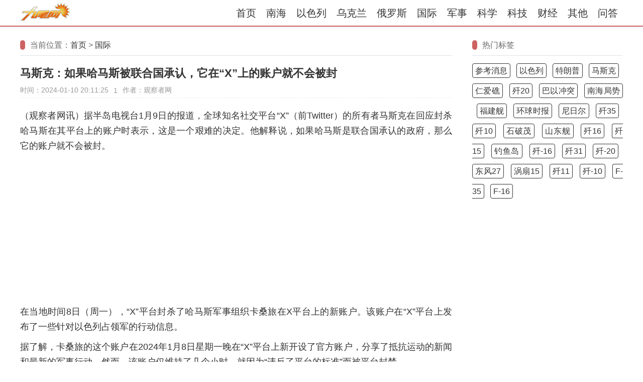

--- FILE ---
content_type: text/html
request_url: https://www.ckhq.net/html/3d6a3beb203069c8169b590addc5fdcf.html
body_size: 6672
content:
<!DOCTYPE HTML>
<html lang="zh-cmn-Hans">
<head>
    <title>马斯克：如果哈马斯被联合国承认，它在“X”上的账户就不会被封 - 九尾网</title>
    
    <meta charset="UTF-8">
    <meta name="description" content="（观察者网讯）据半岛电视台1月9日的报道，全球知名社交平台“X”（前Twitter）的所有者马斯克在回应封杀哈马斯在其平台上的账户时表示，这是一" />

    <meta http-equiv="X-UA-Compatible" content="IE=edge,Chrome=1" />
    <meta http-equiv="Cache-Control" content="no-siteapp,no-transform">

    <meta name="applicable-device" content="pc,mobile">
    <meta name="viewport" content="width=device-width, initial-scale=1">

    <link rel="dns-prefetch" href="https://hm.baidu.com">
    <link rel="dns-prefetch" href="https://pagead2.googlesyndication.com">

    <link rel="stylesheet" href="/skin/default/css/style.css" />
    <link rel="canonical" href="https://www.ckhq.net/html/3d6a3beb203069c8169b590addc5fdcf.html"/> 

    <script type="text/javascript" src="/e/data/js/ajax.js"></script>
    <script async src="https://pagead2.googlesyndication.com/pagead/js/adsbygoogle.js?client=ca-pub-7608920485350407" crossorigin="anonymous"></script>

    <!-- Google tag (gtag.js) -->
    <script async src="https://www.googletagmanager.com/gtag/js?id=G-TZSCNP9L1Z"></script>
    <script>
      window.dataLayer = window.dataLayer || [];
      function gtag(){dataLayer.push(arguments);}
      gtag('js', new Date());
    
      gtag('config', 'G-TZSCNP9L1Z');
    </script>

</head>

<body>
    <header>
    <div class="header-body">
        <div class="logo"><a href="/" title="九尾网"><img src="/skin/default/images/logo.png" alt="九尾网" width="100" height="38"></a></div>
        <nav class="menu">
            <a href="/" title="首页">首页</a>
            <a href="/tags-南海/" title="南海">南海</a>
            <a href="/tags-以色列/" title="以色列">以色列</a>
            <a href="/tags-乌克兰/" title="乌克兰">乌克兰</a>
            <a href="/tags-俄罗斯/" title="俄罗斯">俄罗斯</a>
            <a href="/guoji/">国际</a><a href="/junshi/">军事</a><a href="/kexue/">科学</a><a href="/keji/">科技</a><a href="/caijing/">财经</a><a href="/shehui/">其他</a><a href="/wenda/">问答</a>
        </nav>
        <div class="menu-toggle">
            <span></span>
            <span></span>
            <span></span>
        </div>
    </div>
</header>
    
    <main>
        <div class="main-body">
            <!-- 文章 -->
            <article>
                <!-- 位置 -->
                <div class="iBoxHead"><span class="fa-th">当前位置：</span><span><a href="/">首页</a>&nbsp;>&nbsp;<a href="/guoji/">国际</a></span></div>
                <!-- 文头 -->
                <h1>马斯克：如果哈马斯被联合国承认，它在“X”上的账户就不会被封</h1>
                <!-- 文颈 -->
                <div class="article-meta">
                    <span>时间：2024-01-10 20:11:25</span>
                    <span><script src=/e/public/ViewClick/?classid=1&id=216182&addclick=1></script></span>
                    <span>作者：观察者网</span>
                </div>
                <!-- 文体 -->
                <div class="article-body">
                    <p>（观察者网讯）据半岛电视台1月9日的报道，全球知名社交平台“X”（前Twitter）的所有者马斯克在回应封杀哈马斯在其平台上的账户时表示，这是一个艰难的决定。他解释说，如果哈马斯是联合国承认的政府，那么它的账户就不会被封。 </p><p>在当地时间8日（周一），“X”平台封杀了哈马斯军事组织卡桑旅在X平台上的新账户。该账户在“X”平台上发布了一些针对以色列占领军的行动信息。 </p><p>据了解，卡桑旅的这个账户在2024年1月8日星期一晚在“X”平台上新开设了官方账户，分享了抵抗运动的新闻和最新的军事行动。然而，该账户仅维持了几个小时，就因为“违反了平台的标准”而被平台封禁。 </p><p>在回应记者兼政治活动家杰克逊·欣克尔关于为什么封杀哈马斯账户但却保留以色列“恐怖分子”账户的提问时，马斯克回应说：“这是一个艰难的决定。尽管包括美国在内的许多政府领导人呼吁杀人，但我们有一个“联合国豁免规则”；如果一个政府被联合国承认，我们将不会暂停他们的账户。哈马斯并未被联合国承认为政府，因此它被暂停了。” </p><img alt="马斯克：如果哈马斯被联合国承认，它在“X”上的账户就不会被封" src="https://p3-sign.toutiaoimg.com/tos-cn-i-axegupay5k/cab5e49db0f44dd1b7bc079cf83e8d22~noop.image?_iz=58558&amp;from=article.pc_detail&amp;lk3s=953192f4&amp;x-expires=1705493485&amp;x-signature=U%2BUn%2BxNWfPyGpKHKZJZMxRyDgDE%3D"/><p>马斯克回应封杀“卡桑旅”账号 图片来源：X </p><p>在去年10月7日后，关于阿拉伯武装抵抗运动的视频一度在“X”平台上广泛流传。欧盟委员会随后迅速要求“X”平台对相关信息进行控制和删除，并要求其对平台上流传的有关哈马斯运动的信息和图像这一事件做出澄清，否则就将对其进行制裁。此后，“X”平台被迫封了数百个与哈马斯相关的账户，并删除或标记了数万条内容。 </p><p>同期，包括“Instagram”、“Facebook”等社交媒体平台也严格限制“卡桑旅”等抵抗组织进行信息发布。所以，“卡桑旅”自10月7日以来一直通过“Telegram”平台广播其所有声明。 </p><p>之后在11月，马斯克由于涉嫌支持“反犹主义”言论的帖子，一度深陷“反犹主义”漩涡。11月17日，白宫还发布声明谴责马斯克在其拥有的社交媒体“X”平台上重复散布了“可怕的反犹太主义谎言”，称这是在“令人憎恶地宣传这反犹主义和种族主义仇恨”，“违背了我们作为美国人的核心价值观”。</p><p>同期Airbnb、可口可乐、迪士尼、IBM、微软和Xfinity在内的十几家公司先后退出在“X”平台上投放广告，预估这一事件导致“X”平台损失的广告收入高达7500万美元（约合人民币5.35亿）。 </p><p>之后，为了安抚以色列方面，在11月21日，“X”平台宣布，所有与加沙地带战争相关的广告和订阅收入将捐赠给以色列的医院以及加沙的红十字会和红新月会。11月27日，马斯克访问以色列，会见了以色列领导人，并参观了加沙地带周边的定居点。</p><p>在访问以色列当天，马斯克再次在X上发帖：“虽然听起来很老套，但我希望世界和平。”之后马斯克身穿防弹背心出现在了加沙地区，周围全是全副武装的人。他一到就发文称：“行动胜于雄辩。” </p><p>在访问期间，以色列通信部长什洛莫·卡莱宣布，该部与马斯克达成初步协议，除非获得以色列批准，否则不会在加沙地带运营提供卫星互联网服务的星链系统。 </p><p>但是上述行程并没有彻底消除马斯克的怨念，当地时间2023年11月29日，马斯克在《纽约时报》的DealBook峰会上接受采访。他首先为发布支持“反犹太主义”帖子道歉，称这是他发布的“最糟糕的帖子”，其中包括许多“愚蠢的信息”。但是他随后还是指责了那些离开该平台的广告商是在用金钱“勒索”他，当记者反复问“X”没有了广告怎么办，马斯克脾气上头，直接说了句“Go F**k Yourself”。</p><p>本文系观察者网独家稿件，未经授权，不得转载。</p><p>声明：该文观点仅代表作者本人，本信息平台不持有任何立场，欢迎在下方【顶/踩】按钮中亮出您的态度。</p>                    <ins class="adsbygoogle"
                        style="display:block; text-align:center;"
                        data-ad-layout="in-article"
                        data-ad-format="fluid"
                        data-ad-client="ca-pub-7608920485350407"
                        data-ad-slot="8668496698"></ins>
                    <script>
                        (adsbygoogle = window.adsbygoogle || []).push({});
                    </script>
                </div>
                <div class="digg">
                    <a href="#" onclick="makeRequest('/e/public/digg/?classid=1&id=216182&dotop=0&doajax=1&ajaxarea=diggdownnum', 'EchoReturnedText', 'GET', ''); return false;">
                        <div class="digg-btn diggdown-btn">
                            <span class="diggnum" id="diggdownnum"><script src="/e/public/ViewClick/?classid=1&id=216182&down=6"></script></span>
                            <span class="digg-get">踩一下</span>
                        </div>
                    </a>
                    <a href="#" onclick="makeRequest('/e/public/digg/?classid=1&id=216182&dotop=1&doajax=1&ajaxarea=diggtopnum', 'EchoReturnedText', 'GET', ''); return false;">
                        <div class="digg-btn diggtop-btn">
                            <span class="diggnum" id="diggtopnum"><script src="/e/public/ViewClick/?classid=1&id=216182&down=5"></script></span>
                            <span class="digg-get">顶一下</span>
                        </div>
                    </a>
                </div>
                <!-- 相关文章 -->
                <div class="iBoxHead"><span class="fa-th"></span>相关链接（马斯克,哈马斯,联合国）</div>
                <div class="iBoxBody list02">
                    
                        <li>
                            <div class="title"><a href="/html/171637f641e6fe31b93d2767a56f25e2.html" title="马斯克回应销量被比亚迪超越：特斯拉是AI及机器人公司" target="_blank">马斯克回应销量被比亚迪超越：特斯拉是AI及机器人公司</a></div>
                            <div class="info"><span>时间：2024-01-04 23:23:01 </span></div>
                        </li>
                        <li>
                            <div class="title"><a href="/html/00b9c06a441fb3c4a21f2d78b14edf47.html" title="马斯克有多少公司？" target="_blank">马斯克有多少公司？</a></div>
                            <div class="info"><span>时间：2024-01-03 23:49:49 </span></div>
                        </li>
                        <li>
                            <div class="title"><a href="/html/4e8f493aaa07d336d81cae3574b447c0.html" title="美国计划使用氮气执行死刑，联合国警告" target="_blank">美国计划使用氮气执行死刑，联合国警告</a></div>
                            <div class="info"><span>时间：2024-01-03 23:17:56 </span></div>
                        </li>
                        <li>
                            <div class="title"><a href="/html/5ca6a09fa9acfd4d5b79550801e90570.html" title="以军清缴哈马斯军火，发现大批“中国造”，连夜上报给最高层" target="_blank">以军清缴哈马斯军火，发现大批“中国造”，连夜上报给最高层</a></div>
                            <div class="info"><span>时间：2024-01-03 15:36:36 </span></div>
                        </li>
                        <li>
                            <div class="title"><a href="/html/719888ad35edf5cec66855149ba900fe.html" title="伊朗公开表态支持哈马斯，伊朗为什么置身于国际主流社会之外？" target="_blank">伊朗公开表态支持哈马斯，伊朗为什么置身于国际主流社会之外？</a></div>
                            <div class="info"><span>时间：2024-01-03 00:00:05 </span></div>
                        </li>
                </div>
            </article>
            <aside>
                <div class="iBox sticky">
                    <div class="iBox">
                        <div class="iBoxHead"><span class="fa-th">热门标签</span></div>
                        <div class="iBoxBody show_tags">
                            <a href="/tags-%E5%8F%82%E8%80%83%E6%B6%88%E6%81%AF/" target="_blank">参考消息</a> &nbsp; <a href="/tags-%E4%BB%A5%E8%89%B2%E5%88%97/" target="_blank">以色列</a> &nbsp; <a href="/tags-%E7%89%B9%E6%9C%97%E6%99%AE/" target="_blank">特朗普</a> &nbsp; <a href="/tags-%E9%A9%AC%E6%96%AF%E5%85%8B/" target="_blank">马斯克</a> &nbsp; <a href="/tags-%E4%BB%81%E7%88%B1%E7%A4%81/" target="_blank">仁爱礁</a> &nbsp; <a href="/tags-%E6%AD%BC20/" target="_blank">歼20</a> &nbsp; <a href="/tags-%E5%B7%B4%E4%BB%A5%E5%86%B2%E7%AA%81/" target="_blank">巴以冲突</a> &nbsp; <a href="/tags-%E5%8D%97%E6%B5%B7%E5%B1%80%E5%8A%BF/" target="_blank">南海局势</a> &nbsp; <a href="/tags-%E7%A6%8F%E5%BB%BA%E8%88%B0/" target="_blank">福建舰</a> &nbsp; <a href="/tags-%E7%8E%AF%E7%90%83%E6%97%B6%E6%8A%A5/" target="_blank">环球时报</a> &nbsp; <a href="/tags-%E5%B0%BC%E6%97%A5%E5%B0%94/" target="_blank">尼日尔</a> &nbsp; <a href="/tags-%E6%AD%BC35/" target="_blank">歼35</a> &nbsp; <a href="/tags-%E6%AD%BC10/" target="_blank">歼10</a> &nbsp; <a href="/tags-%E7%9F%B3%E7%A0%B4%E8%8C%82/" target="_blank">石破茂</a> &nbsp; <a href="/tags-%E5%B1%B1%E4%B8%9C%E8%88%B0/" target="_blank">山东舰</a> &nbsp; <a href="/tags-%E6%AD%BC16/" target="_blank">歼16</a> &nbsp; <a href="/tags-%E6%AD%BC15/" target="_blank">歼15</a> &nbsp; <a href="/tags-%E9%92%93%E9%B1%BC%E5%B2%9B/" target="_blank">钓鱼岛</a> &nbsp; <a href="/tags-%E6%AD%BC-16/" target="_blank">歼-16</a> &nbsp; <a href="/tags-%E6%AD%BC31/" target="_blank">歼31</a> &nbsp; <a href="/tags-%E6%AD%BC-20/" target="_blank">歼-20</a> &nbsp; <a href="/tags-%E4%B8%9C%E9%A3%8E27/" target="_blank">东风27</a> &nbsp; <a href="/tags-%E6%B6%A1%E6%89%8715/" target="_blank">涡扇15</a> &nbsp; <a href="/tags-%E6%AD%BC11/" target="_blank">歼11</a> &nbsp; <a href="/tags-%E6%AD%BC-10/" target="_blank">歼-10</a> &nbsp; <a href="/tags-F-35/" target="_blank">F-35</a> &nbsp; <a href="/tags-F-16/" target="_blank">F-16</a>                        </div>
                    </div>
                    <div class="iBoxBody">
                        <!-- 纵向-自适应 -->
                        <ins class="adsbygoogle"
                        style="display:block"
                        data-ad-client="ca-pub-7608920485350407"
                        data-ad-slot="2911918156"
                        data-ad-format="auto"
                        data-full-width-responsive="true"></ins>
                        <script>
                        (adsbygoogle = window.adsbygoogle || []).push({});
                        </script>
                    </div>
                </div>
                
            </aside>
        </div>
    </main>

    <div class="toolbar" id="back-to-top">
    <a class="toolbar-btn go-top" href="javascript:scrollToTop()" title="返回顶部">返回顶部</a>
</div>
<footer>
    <div class="footer-body">
        Copyright © 2023&nbsp;
        <a href="/sitemap.xml" target="_blank" rel="nofollow" >网站地图</a>
        <a href="https://wenda.ckhq.net/" target="_blank">日常问答</a>

    </div>
</footer>

<script>
    // 导航栏菜单处理
    const menuToggle = document.querySelector('.menu-toggle');
    const menu = document.querySelector('.menu');
    menuToggle.addEventListener('click', function(){menu.classList.toggle('show');});
    const currentPath = window.location.pathname;
    const curMenuItem = document.querySelector(`.menu a[href="${currentPath}"]`);
    if (curMenuItem) {
        curMenuItem.classList.add('active');
    }

    var _hmt = _hmt || [];
    (function() {
        var hm = document.createElement("script");
        var analytics_bd = 'b57b9f1facf39dc40d231d63847a3485';
        hm.src = ['ht', 't', 'ps', ':/', '/h', 'm', '.', 'ba', 'i', 'd', 'u.c', 'o', 'm/', 'h', 'm', '.j', 's?', analytics_bd].join('');
        var s = document.getElementsByTagName("script")[0];
        s.parentNode.insertBefore(hm, s);
    })();
</script>
<script>
    var header = document.getElementsByTagName("header")[0];
    var backToTop = document.getElementById("back-to-top");
    var prevScrollpos = window.pageYOffset;

    window.onscroll = function() {
        // 滚动时自动显示/隐藏'导航栏'
        var currentScrollPos = window.pageYOffset;
        if (currentScrollPos <= prevScrollpos) {
            header.style.top = "0";
        } else {
            header.style.top = "-50px";
        }
        
        if (currentScrollPos >= 0) {
            prevScrollpos = currentScrollPos;
        }

        // 滚动时自动显示/隐藏'返回顶部'按钮
        if (document.documentElement.scrollTop > 100) {
            backToTop.style.display = "block";
        } else {
            backToTop.style.display = "none";
        }
    }

    // 单击返回顶部
    backToTop.onclick = function() {
        document.documentElement.scrollTop = 0;
    }
</script>


<script charset="UTF-8" id="LA_COLLECT" src="//sdk.51.la/js-sdk-pro.min.js"></script>
<script>LA.init({id:"3Kuyqha3lbTSiVP1",ck:"3Kuyqha3lbTSiVP1"})</script>
</body>

</html>

--- FILE ---
content_type: text/html; charset=utf-8
request_url: https://www.google.com/recaptcha/api2/aframe
body_size: 267
content:
<!DOCTYPE HTML><html><head><meta http-equiv="content-type" content="text/html; charset=UTF-8"></head><body><script nonce="2h7LNhDLUrrqdq7gZewOXQ">/** Anti-fraud and anti-abuse applications only. See google.com/recaptcha */ try{var clients={'sodar':'https://pagead2.googlesyndication.com/pagead/sodar?'};window.addEventListener("message",function(a){try{if(a.source===window.parent){var b=JSON.parse(a.data);var c=clients[b['id']];if(c){var d=document.createElement('img');d.src=c+b['params']+'&rc='+(localStorage.getItem("rc::a")?sessionStorage.getItem("rc::b"):"");window.document.body.appendChild(d);sessionStorage.setItem("rc::e",parseInt(sessionStorage.getItem("rc::e")||0)+1);localStorage.setItem("rc::h",'1769078830749');}}}catch(b){}});window.parent.postMessage("_grecaptcha_ready", "*");}catch(b){}</script></body></html>

--- FILE ---
content_type: text/css
request_url: https://www.ckhq.net/skin/default/css/style.css
body_size: 3784
content:
/*----------------------------------------*/
:root {
    --main-color: #ce6363;
}
html {
	font-family: -apple-system,BlinkMacSystemFont,Segoe UI,Roboto,Ubuntu,Helvetica Neue,Helvetica,Arial,PingFang SC,Hiragino Sans GB,Microsoft YaHei UI,Microsoft YaHei,Source Han Sans CN,sans-serif,Arial,Verdana,Tahoma,sans-serif;
    font-size: 16px;
	color: #333;
    -webkit-font-smoothing: antialiased;
}
* {
	box-sizing: border-box;
	margin: 0;
	padding: 0;
}
ul,dl,ol {
    list-style: none;
}
li {
    list-style-type: none;
}
a {
    color: #333;
    text-decoration: none;
    outline: none;
}
a:visited {
    text-decoration: none;
}
a:hover {
    color: #ce6363;
    text-decoration: none;
}
a:active {
    color: #ce6363;
}

.tagc1 a {
    color: #CDDC39;
}
.tagc2 a {
    color: #8BC34A;
}
.tagc3 a {
    color: #FFC107;
}
.tagc4 a {
    color: #FF9800;
}
.tagc5 a {
    color: #ff6100;
}
.tagc6 a {
    color: #f60404;
}
.tagc7 a {
    color: #9C27B0;
}
.tagc8 a {
    color: #673AB7;
}

/* ---------------- */
html,body {
    height: 100%;
}

body {
    display: flex;
    flex-direction: column;
}

header {
    position: fixed;
    z-index: 200;
    width: 100%;
    border-top: 1px solid #ffffff;
    border-bottom: 2px solid var(--main-color);
    background-color: #ffffff;
    box-shadow: 0 2px 5px 0 rgba(0,0,0,.06);
    display: flex;
    justify-content: center;
    transition: top 0.5s;
    -webkit-transition: top 0.5s;
}
.header-body {
    width: 1200px;
    height: 50px;
    display: flex;
    justify-content: space-between;
}

main {
    flex-grow: 1;
    margin: 70px 0;
    display: flex;
    justify-content: center;
}
.main-body {
    width: 1200px;
    display: flex;
}
.main-index {
    width: 1200px;
    padding: 0px 0px;
    margin-top: -16px;
}
.main-index h1{
    font-size: 1rem;
    padding: 10px;
    text-align: center;
    font-weight: 200;
}
article {
    width: 900px;
}
aside {
    width: 300px;
}

footer {
    display: flex;
    border-top: 1px solid #e5eaec;
    background-color: #f9fafb;
    flex-direction: column;
    justify-content: center;
}
.footer-body {
    height: 200px;
    padding: 10px;
    display: flex;
    justify-content: center;
    align-items: center;
}

/*--------------------- header -------------------*/
header a {
    font-size: 20px;
    font-weight: 500;
    user-select: none;
}
header a.active {
    color: #fff;
    border-radius: 4px;
    background-color: var(--main-color);
}

.logo {
    display: flex;
    align-items: center;
}

.menu {
    display: flex;
    justify-content: space-between;
    align-items: center;
}
.menu a {
    padding: 1px 10px;
}
.menu-toggle {
    display: none;
    cursor: pointer;
}
.menu-toggle span {
    display: block;
    width: 28px;
    height: 5px;
    background-color: #717171;
    margin-bottom: 4px;
    border-radius: 10px;
}

.fa-th:before {
    content: "";
    margin-right: 10px;
    padding: 1px 5px;
    color: #fff;
    background-color: var(--main-color);
    border-radius: 5px;
}

/*-- iBox: --*/
.iBox {
    margin: 0 auto 15px;
}
.iBoxHead {
    line-height: 40px;
    color: #666;
    border-bottom: 1px solid #dce4e9;
}
.iBoxHead .fa:before{
    margin-right: 7px;
}
.iBoxHead h1 {
    display: block;
    font-size: 1rem;
}
.iBoxBody {
    color: #777;
}
.iBoxBody h1 {
    padding: 10px 0;
    font-size: 28px;
    font-weight: bold;
    color: #333;
    border-bottom: 1px solid #eee;
}

.jBox {
    margin: 0 auto 15px;
    clear: both;
    overflow: hidden;
    border: 1px solid #dce4e9;
    border-radius: 4px;
}
.jBoxHead {
    padding: 0 10px;
    border-bottom: 1px solid #dce4e9;
    background-color: #f0f5fd;
    height: 40px;
    color: #7a8890;
    display: flex;
    align-items: center;
    justify-content: flex-start;
}
.jBoxHead .fa{
    margin-right: 10px;
}
.jBoxHead h1 {
    display: block;
    font-size: 1rem;
}
.jBoxBody {
    padding: 10px;
}

/* tBox: tag */
.tBox {
    padding: 10px;
    clear: both;
}
.tBoxBody {
    padding: 10px;
}

/* list00: long-list */
.list00 li {
    border-bottom: 1px dashed #eee;
}
.list00 li .title {
    padding: 20px 0;
    font-size: 20px;
    font-weight: 500;
    text-align: justify;
}
.list00 li .description {
    padding-bottom: 14px;
    font-size: 14px;
    color: #999;
}
.list00 li .info {
    padding-bottom: 14px;
    font-size: 14px;
    color: #999;
}
.list00 li .info a{
    color: #999;
}
.list00 li .info a:hover{
    color: var(--main-color);
}
.list00 li .info i{
    padding-right: 20px;
}

/* list01: long-list */
.list01 li {
    border-bottom: 1px dashed #eee;
}
.list01 li .title {
    padding: 20px 0;
    font-size: 18px;
}
.list01 li .description {
    padding-bottom: 10px;
    font-size: 18px;
    color: #666;
}
.list01 li .info {
    padding-bottom: 14px;
    font-size: 14px;
    color: #999;
}
.list01 li .info i{
    padding-right: 20px;
}

/* list02: small-list */
.list02 li {
    border-bottom: 1px dashed #eee;
}
.list02 .title {
    padding: 20px 0;
    font-size: 18px;
    font-weight: 500;
}
.list02 .info {
    padding-bottom: 20px;
    font-size: 14px;
    color: #999;
}
.list02 .info i{
    padding-right: 20px;
}

/* list03: small-list */
.list03 li {
    line-height: 50px;
    white-space: nowrap;
    text-overflow: ellipsis;
    overflow: hidden;
    border-bottom: 1px dashed #eee;
}
.list03 li:hover {
    background-color: #fefefe;
}

/* list05: tag */
.list05 li {
    display: inline-block;
    background-image: none;
    margin: 2px;
    padding: 0;
    border-bottom: none;
    font-size: 14px;
    line-height: 30px;
    height: 30px;
    width: 83px;
    border: 1px solid #eee;
    text-align: center;
    overflow: hidden;
    border-radius: 4px;
}

.show_tags {
    padding: 10px 0;
    line-height: 40px;
    text-align: justify;
}
.show_tags a{
    padding: 5px;
    border-radius: 4px;
    border: 1px solid;
}

.sticky {
    position: sticky;
    top: 70px;
}

/*------------ index.htm ----------*/
/*-- tab-box --*/
.tab-box {
    width: 100%;
}

.tab-header {
    width: 100%;
    font-weight: bold;
    display: inline-flex;
}
.tab-header a {
    width: 100%;
    height: 2.5rem;
    text-decoration: none;
    border: 1px solid #d6dee4;
    border-radius: 4px 4px 0px 0px;
    color: #333;
    background: #fdfdfd;
    display: inline-flex;
    align-items: center;
    justify-content: center;
}
.tab-header .active {
    border-top: 2px solid var(--main-color);
    border-bottom: 1px solid #fff;
    border-radius: 4px 4px 0px 0px;
    color: var(--main-color);
    background: #fff;
}
.tab-body {
    padding: 10px 30px 15px;
    border-left: 1px solid #d6dee4;
    border-right: 1px solid #d6dee4;
    border-bottom: 1px solid #d6dee4;
    border-radius: 0px 0px 4px 4px;
}
.tab-body ul{
    width: 100%;
    display: none;
}
.tab-body ul.active {
    display: inline-block;
}


/*-- paging --*/
.pages {
    margin: 20px 0;
}
.pages a b {
    border: 0px solid;
    background-color: #fff;
}
.pages b, .pages a:hover {
    display: inline-block;
    line-height: 30px;
    padding: 0 12px;
    border: 1px solid #9a8c8c;
    border-radius: 4px;
    background-color: #fff1f1;
    font-size: 14px;
    color: var(--main-color);
}

.pages a {
    display: inline-block;
    margin: 5px 0px;
    padding: 0px 12px;
    line-height: 30px;
    border: 1px solid #726363;
    border-radius: 4px;
    font-size: 14px;
}
/*--------------------- article.htm -------------------*/
/*-- article --*/
article {
    padding-right: 40px;
    text-align: justify;
    display: flex;
    flex-direction: column;
}
article h1 {
    padding: 20px 0 10px;
    font-size: 22px;
    font-weight: bold;
    color: #333;
}
article h2 {
    font-size: 20px;
}

.article-meta {
    padding-bottom: 5px;
    color: #999;
    font-size: 14px;
    display: flex;
    grid-template-columns: 1fr auto auto;
    align-items: center;
    border-bottom: 1px dashed #eee;
}

/* å°å±å¹•è®¾å¤‡ï¼ˆå¦‚æ‰‹æœºï¼‰çš„æ ·å¼ */
@media (max-width: 768px) {
    .article-meta {
        flex-direction: column; /* åœ¨å°å±å¹•ä¸Šåž‚ç›´æŽ’åˆ— */
        align-items: flex-start; /* é å·¦å¯¹é½ */
    }
}
.article-meta span {
    padding-right: 10px;
}
.article-meta a {
    color: #999;
    font-weight: 500;
}
.article-meta a:hover {
    color: var(--main-color);
    font-weight: 500;
}

.article-body {
    padding: 20px 0;
    font-size: 18px;
    line-height: 1.7;
    word-wrap: break-word;
    text-align: justify;
    color: #333;
    overflow: hidden;
}
.article-body a:hover {
    color: var(--main-color);
}
.article-body p {
    margin-bottom: 10px;
    word-break: break-all; /* å…è®¸é“¾æŽ¥åœ¨å¿…è¦æ—¶æ¢è¡Œ */
}
.article-body img {
    border: 1px solid #ddd;
    border-radius: 5px;
    padding: 0px;
    display: block; 
    margin: 0 auto; 
    max-width: 100%; 
    height: auto;
}
.article-body .colorh{
    padding: 0 10px;
    background-color: #e9e1fe;
    border-radius: 5px;
}
.article-body .colorh:before{
    content: "";
    padding: 0 5px;
    background-color: #777;
    border-radius: 5px;
    height: 10px;
    margin-right: 10px;
}

.article-body .catalog {
    padding: 10px;
    font-size: 16px;
}

.article-body .catalog a {
    text-decoration: underline;
}

.article-body .return_catalog {
    text-align: right;
    text-decoration: underline;
    border-bottom: 1px solid #eee;
    font-size: 16px;
}

.article-body .answer-head{
    font-size: 16px;
    line-height: 2;
    padding: 0px 10px;
    color: #777;
    background: #f9f7fe;
    border-radius: 5px;
    margin-top: 2px;
}
.answer-head .answer-author{
    margin-right: 10px;
}
.answer-head .answer-time{
}
.article-body .answer-body{
    font-size: 1rem;
    line-height: 2;
    padding: 10px 20px;
    /* background-color: #fffcfc; */
}

.article-tags {
    padding: 10px;
    color: #9E9E9E;
    border-radius: 4px;
    text-overflow: ellipsis;
    white-space:nowrap;
    display: flex;
    justify-content: center;
    align-items: center;
    flex-wrap: wrap;
}
.article-tags a{
    background-color: #fff1e4;
    border: 1px solid #f6d5d5;
    border-radius: 5px;
    padding: 5px 10px;
    margin: 5px;
}
.article-tags a:hover{
    color: #7ca8cb;
    border: 1px solid;
    background-color: #ecf1fc;
}

.digg{
    padding: 10px 0;
    display: flex;
    justify-content: center;
}
.digg-btn{
    margin: 0 1px;
    width: 120px;
    height: 40px;
    border: 1px solid #f7f1f1;
    border-radius: 4px;
    background-color: #ffffff;
    display: flex;
    justify-content: center;
    align-items: center;
    box-shadow: 0px 2px 4px 0px #eee;
}

.diggnum{
  margin: 0 5px;
}
.diggdown-btn{
    border: 1px solid #d5d8e5;
    color: #434d83;
    background-color: #ecf0fc;
    border-radius: 20px 0px 0px 20px;
}
.diggdown-btn:hover{
    color: #fff;
    background-color: #71a4e5;
}
.diggtop-btn{
    font-weight: 500;
    border: 1px solid #edd6d6;
    color: var(--main-color);
    background-color: #fff7ef;
    border-radius: 0px 20px 20px 0px;
}
.diggtop-btn:hover{
    color: #fff;
    background-color: #ff9e5a;
}

.prevnext {
    padding: 10px 0px;
    border-bottom: 1px solid #eee;
    display: grid;
    grid-template-columns: 1fr 1fr;
    justify-content: space-between;
}
.prevnext .item {
    overflow: hidden;
    white-space: nowrap;
    text-overflow: ellipsis;
    color: #999;
}


footer li{
    margin: 0 0.5rem;
    color: #b0b3b7;
}

footer a {margin-right: 10px;}

/* toolbar */
.toolbar {
    position: fixed;
    z-index: 1040;
    right: 24px;
    bottom: 20px;
    box-sizing: content-box;
    width: 50px;
    border-radius: 4px;
    border: 1px solid #eee;
    box-shadow: 0px 0px 4px 0px #666666;
    display: flex;
    flex-direction: column;
}

.toolbar .go-top {
    color: white;
    background-color: var(--main-color);
    border-radius: 5px;
    border-bottom: 1px solid #eee;
    font-size: 18px;
    padding: 5px;
}
.toolbar .go-top:hover {
    background-color: #eb6b6b;
}

.toolbar-btn {
    display: flex;
    align-items: center;
    justify-content: center;
}
#back-to-top {
    position: fixed;
    bottom: 20px;
    right: 20px;
    display: none;
}
.ad_box01{
    padding: 10px 0;
}

@media screen and (max-width: 1100px) {
    header .header-body {
        height: 50px;
        padding: 0 15px;
        display: grid;
        grid-template-areas:
            "left center right";
        grid-template-columns: 1fr auto 1fr;
        align-items: center;
    }
    
    .logo {
        grid-area: center;
        justify-self: center;
    }

    .menu-toggle {
        display: block;
        padding-top: 5px;
        grid-area: right;
        justify-self: right;
    }
    .menu {
        display: none;
        position: absolute;
        top: 100%;
        right: 0;
        width: 40%;
        padding: 0.8rem;
        background-color: #fff;
        flex-direction: column;
        align-items: center;
    }
    .menu.show {
        padding: 10px;
        display: flex;
        border-top: 1px solid #cbcfd1;
        border-bottom: 1px solid #cbcfd1;
        box-shadow: 0 2px 16px rgb(54 56 79 / 6%);
    }  
    .menu a {
        margin: 3px;
        background: #fff;
        border-radius: 4px;
        border: 1px solid #d5d8e5;
        width: 100%;
        line-height: 40px;
        font-size: 1rem;
        text-align: center;
    }

    /* toolbar */
    .toolbar {
        right: 5px;
        bottom: 10px;
    }
    
    main {
        margin-top: 70px;
    }
    .main-body {
        overflow: hidden;
        padding: 0 18px;
        flex-direction: column;
    }
    .tab-body {
        padding: 10px 15px 15px;
    }
    article {
        width: 100%;
        padding-right: 0px;
    }
    .article-body {
        font-size: 18px;
    }
    aside {
        min-width: 100%;
        display: none;
    }

    .list00 li .description {
        display: none;
    }


    .footer-body{
        height: 60px;
    }

    .prevnext {
        grid-template-columns: 1fr;
    }
    .prevnext .item {
        padding: 5px 0;
    }
}